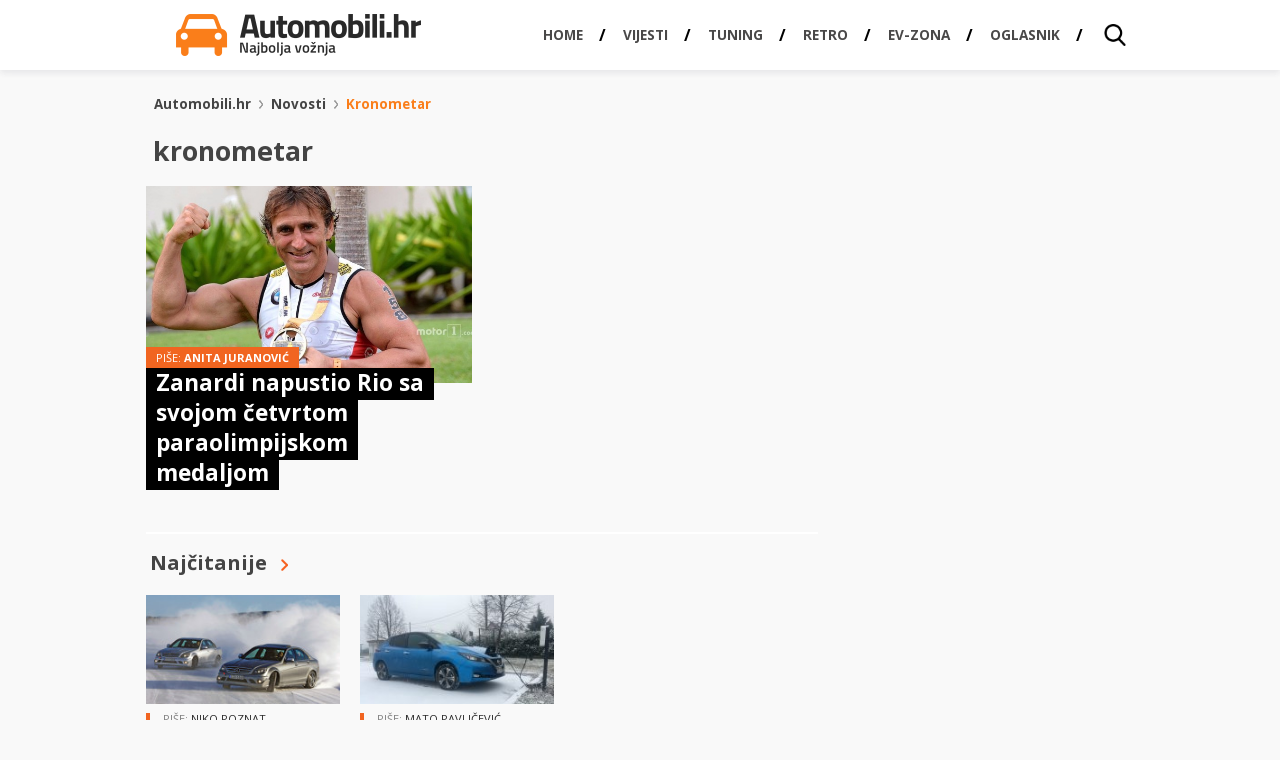

--- FILE ---
content_type: text/html; charset=UTF-8
request_url: https://automobili.hr/novosti/kronometar
body_size: 12753
content:
<!DOCTYPE HTML>
<html lang="hr">
<head>
  <!-- Facebook instant articles -->
  <meta property="fb:pages" content="183179305064410" />

  <!-- <meta http-equiv="Content-Type" content="text/html; charset=utf-8" /> -->
  <meta charset="UTF-8">
  <meta name="viewport" content="width=device-width, initial-scale=1, maximum-scale=1" />
  <title>kronometar | Automobili.hr - Najbolja vožnja.</title>
    <meta name="viewport" content="width=device-width, initial-scale=1, maximum-scale=1" />
	<meta name="google-adsense-account" content="ca-pub-7939407971191236">
  <meta property="fb:admins" content="582745872,811172557" />
  <meta property="fb:app_id" content="1514917062060291" />
  <link href="https://automobili.hr/wp-content/themes/automobili.hr/css/style.css" rel="stylesheet" type="text/css" />
  <link href='//fonts.googleapis.com/css?family=Signika:400,600,700,300&amp;subset=latin,latin-ext' rel='stylesheet' type='text/css' />
  <link href='//fonts.googleapis.com/css?family=Titillium+Web:900,700,600,400&amp;subset=latin,latin-ext' rel='stylesheet' type='text/css' />
  <link href='//fonts.googleapis.com/css?family=Open+Sans:400,700,800,600&amp;subset=latin,latin-ext' rel='stylesheet' type='text/css' />
  <link href="https://automobili.hr/favicon.ico" rel="icon" type="image/x-icon" />
  <link rel="apple-touch-icon" sizes="57x57" href="//automobili.hr/wp-content/uploads/2016/12/AUTOMOBILI_icon_57x57.fw_.png">
  <link rel="apple-touch-icon" sizes="76x76" href="//automobili.hr/wp-content/uploads/2016/12/AUTOMOBILI_icon_76x76.fw_.png">
  <link rel="apple-touch-icon" sizes="120x120" href="//automobili.hr/wp-content/uploads/2016/12/AUTOMOBILI_icon_120x120.fw_.png">
  <link rel="apple-touch-icon" sizes="128x128" href="//automobili.hr/wp-content/uploads/2016/12/AUTOMOBILI_icon_128x128.fw_.png">
  <link rel="apple-touch-icon" sizes="152x152" href="//automobili.hr/wp-content/uploads/2016/12/AUTOMOBILI_icon_152x152.fw_.png">
  <link rel="apple-touch-icon" sizes="180x180" href="//automobili.hr/wp-content/uploads/2016/12/AUTOMOBILI_icon_180x180.fw_.png">
  <link rel="apple-touch-icon" sizes="192x192" href="//automobili.hr/wp-content/uploads/2016/12/AUTOMOBILI_icon_192x192.fw_.png">
  <meta name='robots' content='noindex, follow' />

	<!-- This site is optimized with the Yoast SEO plugin v26.8 - https://yoast.com/product/yoast-seo-wordpress/ -->
	<meta property="og:locale" content="en_US" />
	<meta property="og:type" content="article" />
	<meta property="og:title" content="kronometar | Automobili.hr - Najbolja vožnja." />
	<meta property="og:url" content="https://automobili.hr/novosti/kronometar" />
	<meta property="og:site_name" content="Automobili.hr - Najbolja vožnja." />
	<meta name="twitter:card" content="summary_large_image" />
	<meta name="twitter:site" content="@Automobili_hr_" />
	<script type="application/ld+json" class="yoast-schema-graph">{"@context":"https://schema.org","@graph":[{"@type":"CollectionPage","@id":"https://automobili.hr/novosti/kronometar","url":"https://automobili.hr/novosti/kronometar","name":"kronometar | Automobili.hr - Najbolja vožnja.","isPartOf":{"@id":"https://automobili.hr/#website"},"primaryImageOfPage":{"@id":"https://automobili.hr/novosti/kronometar#primaryimage"},"image":{"@id":"https://automobili.hr/novosti/kronometar#primaryimage"},"thumbnailUrl":"https://automobili.hr/wp-content/uploads/2016/09/alex-zanardi-celebrates-after-winning-his-class-in-the-hawaii-ironman-triathlon........jpg","breadcrumb":{"@id":"https://automobili.hr/novosti/kronometar#breadcrumb"},"inLanguage":"en-US"},{"@type":"ImageObject","inLanguage":"en-US","@id":"https://automobili.hr/novosti/kronometar#primaryimage","url":"https://automobili.hr/wp-content/uploads/2016/09/alex-zanardi-celebrates-after-winning-his-class-in-the-hawaii-ironman-triathlon........jpg","contentUrl":"https://automobili.hr/wp-content/uploads/2016/09/alex-zanardi-celebrates-after-winning-his-class-in-the-hawaii-ironman-triathlon........jpg","width":1024,"height":576,"caption":"Živuća inspiracija"},{"@type":"BreadcrumbList","@id":"https://automobili.hr/novosti/kronometar#breadcrumb","itemListElement":[{"@type":"ListItem","position":1,"name":"Home","item":"https://automobili.hr/"},{"@type":"ListItem","position":2,"name":"kronometar"}]},{"@type":"WebSite","@id":"https://automobili.hr/#website","url":"https://automobili.hr/","name":"Automobili.hr - Najbolja vožnja.","description":"Pišemo vijesti i zanimljivosti iz automoto svijeta, te se trudimo biti najčitaniji auto portal u Hrvatskoj!","potentialAction":[{"@type":"SearchAction","target":{"@type":"EntryPoint","urlTemplate":"https://automobili.hr/?s={search_term_string}"},"query-input":{"@type":"PropertyValueSpecification","valueRequired":true,"valueName":"search_term_string"}}],"inLanguage":"en-US"}]}</script>
	<!-- / Yoast SEO plugin. -->


<link rel='dns-prefetch' href='//ajax.googleapis.com' />
<link rel="alternate" type="application/rss+xml" title="Automobili.hr - Najbolja vožnja. &raquo; kronometar Tag Feed" href="https://automobili.hr/novosti/kronometar/feed" />
		<style>
			.lazyload,
			.lazyloading {
				max-width: 100%;
			}
		</style>
				<!-- This site uses the Google Analytics by MonsterInsights plugin v9.11.1 - Using Analytics tracking - https://www.monsterinsights.com/ -->
							<script src="//www.googletagmanager.com/gtag/js?id=G-819JPR9W4L"  data-cfasync="false" data-wpfc-render="false" type="text/javascript" async></script>
			<script data-cfasync="false" data-wpfc-render="false" type="text/javascript">
				var mi_version = '9.11.1';
				var mi_track_user = true;
				var mi_no_track_reason = '';
								var MonsterInsightsDefaultLocations = {"page_location":"https:\/\/automobili.hr\/novosti\/kronometar\/"};
								if ( typeof MonsterInsightsPrivacyGuardFilter === 'function' ) {
					var MonsterInsightsLocations = (typeof MonsterInsightsExcludeQuery === 'object') ? MonsterInsightsPrivacyGuardFilter( MonsterInsightsExcludeQuery ) : MonsterInsightsPrivacyGuardFilter( MonsterInsightsDefaultLocations );
				} else {
					var MonsterInsightsLocations = (typeof MonsterInsightsExcludeQuery === 'object') ? MonsterInsightsExcludeQuery : MonsterInsightsDefaultLocations;
				}

								var disableStrs = [
										'ga-disable-G-819JPR9W4L',
									];

				/* Function to detect opted out users */
				function __gtagTrackerIsOptedOut() {
					for (var index = 0; index < disableStrs.length; index++) {
						if (document.cookie.indexOf(disableStrs[index] + '=true') > -1) {
							return true;
						}
					}

					return false;
				}

				/* Disable tracking if the opt-out cookie exists. */
				if (__gtagTrackerIsOptedOut()) {
					for (var index = 0; index < disableStrs.length; index++) {
						window[disableStrs[index]] = true;
					}
				}

				/* Opt-out function */
				function __gtagTrackerOptout() {
					for (var index = 0; index < disableStrs.length; index++) {
						document.cookie = disableStrs[index] + '=true; expires=Thu, 31 Dec 2099 23:59:59 UTC; path=/';
						window[disableStrs[index]] = true;
					}
				}

				if ('undefined' === typeof gaOptout) {
					function gaOptout() {
						__gtagTrackerOptout();
					}
				}
								window.dataLayer = window.dataLayer || [];

				window.MonsterInsightsDualTracker = {
					helpers: {},
					trackers: {},
				};
				if (mi_track_user) {
					function __gtagDataLayer() {
						dataLayer.push(arguments);
					}

					function __gtagTracker(type, name, parameters) {
						if (!parameters) {
							parameters = {};
						}

						if (parameters.send_to) {
							__gtagDataLayer.apply(null, arguments);
							return;
						}

						if (type === 'event') {
														parameters.send_to = monsterinsights_frontend.v4_id;
							var hookName = name;
							if (typeof parameters['event_category'] !== 'undefined') {
								hookName = parameters['event_category'] + ':' + name;
							}

							if (typeof MonsterInsightsDualTracker.trackers[hookName] !== 'undefined') {
								MonsterInsightsDualTracker.trackers[hookName](parameters);
							} else {
								__gtagDataLayer('event', name, parameters);
							}
							
						} else {
							__gtagDataLayer.apply(null, arguments);
						}
					}

					__gtagTracker('js', new Date());
					__gtagTracker('set', {
						'developer_id.dZGIzZG': true,
											});
					if ( MonsterInsightsLocations.page_location ) {
						__gtagTracker('set', MonsterInsightsLocations);
					}
										__gtagTracker('config', 'G-819JPR9W4L', {"forceSSL":"true","link_attribution":"true"} );
										window.gtag = __gtagTracker;										(function () {
						/* https://developers.google.com/analytics/devguides/collection/analyticsjs/ */
						/* ga and __gaTracker compatibility shim. */
						var noopfn = function () {
							return null;
						};
						var newtracker = function () {
							return new Tracker();
						};
						var Tracker = function () {
							return null;
						};
						var p = Tracker.prototype;
						p.get = noopfn;
						p.set = noopfn;
						p.send = function () {
							var args = Array.prototype.slice.call(arguments);
							args.unshift('send');
							__gaTracker.apply(null, args);
						};
						var __gaTracker = function () {
							var len = arguments.length;
							if (len === 0) {
								return;
							}
							var f = arguments[len - 1];
							if (typeof f !== 'object' || f === null || typeof f.hitCallback !== 'function') {
								if ('send' === arguments[0]) {
									var hitConverted, hitObject = false, action;
									if ('event' === arguments[1]) {
										if ('undefined' !== typeof arguments[3]) {
											hitObject = {
												'eventAction': arguments[3],
												'eventCategory': arguments[2],
												'eventLabel': arguments[4],
												'value': arguments[5] ? arguments[5] : 1,
											}
										}
									}
									if ('pageview' === arguments[1]) {
										if ('undefined' !== typeof arguments[2]) {
											hitObject = {
												'eventAction': 'page_view',
												'page_path': arguments[2],
											}
										}
									}
									if (typeof arguments[2] === 'object') {
										hitObject = arguments[2];
									}
									if (typeof arguments[5] === 'object') {
										Object.assign(hitObject, arguments[5]);
									}
									if ('undefined' !== typeof arguments[1].hitType) {
										hitObject = arguments[1];
										if ('pageview' === hitObject.hitType) {
											hitObject.eventAction = 'page_view';
										}
									}
									if (hitObject) {
										action = 'timing' === arguments[1].hitType ? 'timing_complete' : hitObject.eventAction;
										hitConverted = mapArgs(hitObject);
										__gtagTracker('event', action, hitConverted);
									}
								}
								return;
							}

							function mapArgs(args) {
								var arg, hit = {};
								var gaMap = {
									'eventCategory': 'event_category',
									'eventAction': 'event_action',
									'eventLabel': 'event_label',
									'eventValue': 'event_value',
									'nonInteraction': 'non_interaction',
									'timingCategory': 'event_category',
									'timingVar': 'name',
									'timingValue': 'value',
									'timingLabel': 'event_label',
									'page': 'page_path',
									'location': 'page_location',
									'title': 'page_title',
									'referrer' : 'page_referrer',
								};
								for (arg in args) {
																		if (!(!args.hasOwnProperty(arg) || !gaMap.hasOwnProperty(arg))) {
										hit[gaMap[arg]] = args[arg];
									} else {
										hit[arg] = args[arg];
									}
								}
								return hit;
							}

							try {
								f.hitCallback();
							} catch (ex) {
							}
						};
						__gaTracker.create = newtracker;
						__gaTracker.getByName = newtracker;
						__gaTracker.getAll = function () {
							return [];
						};
						__gaTracker.remove = noopfn;
						__gaTracker.loaded = true;
						window['__gaTracker'] = __gaTracker;
					})();
									} else {
										console.log("");
					(function () {
						function __gtagTracker() {
							return null;
						}

						window['__gtagTracker'] = __gtagTracker;
						window['gtag'] = __gtagTracker;
					})();
									}
			</script>
							<!-- / Google Analytics by MonsterInsights -->
		<style id='wp-img-auto-sizes-contain-inline-css' type='text/css'>
img:is([sizes=auto i],[sizes^="auto," i]){contain-intrinsic-size:3000px 1500px}
/*# sourceURL=wp-img-auto-sizes-contain-inline-css */
</style>
<link rel='stylesheet' id='bxSlider-css' href='https://automobili.hr/wp-content/themes/automobili.hr/css/jquery.bxslider.css?ver=4.1.2' type='text/css' media='all' />
<link rel='stylesheet' id='gallery-style-css' href='https://automobili.hr/wp-content/themes/automobili.hr/css/gallery-style.css?ver=6.9' type='text/css' media='all' />

<style id='wp-emoji-styles-inline-css' type='text/css'>

	img.wp-smiley, img.emoji {
		display: inline !important;
		border: none !important;
		box-shadow: none !important;
		height: 1em !important;
		width: 1em !important;
		margin: 0 0.07em !important;
		vertical-align: -0.1em !important;
		background: none !important;
		padding: 0 !important;
	}
/*# sourceURL=wp-emoji-styles-inline-css */
</style>
<link rel='stylesheet' id='wp-block-library-css' href='https://automobili.hr/wp-includes/css/dist/block-library/style.min.css?ver=6.9' type='text/css' media='all' />
<style id='global-styles-inline-css' type='text/css'>
:root{--wp--preset--aspect-ratio--square: 1;--wp--preset--aspect-ratio--4-3: 4/3;--wp--preset--aspect-ratio--3-4: 3/4;--wp--preset--aspect-ratio--3-2: 3/2;--wp--preset--aspect-ratio--2-3: 2/3;--wp--preset--aspect-ratio--16-9: 16/9;--wp--preset--aspect-ratio--9-16: 9/16;--wp--preset--color--black: #000000;--wp--preset--color--cyan-bluish-gray: #abb8c3;--wp--preset--color--white: #ffffff;--wp--preset--color--pale-pink: #f78da7;--wp--preset--color--vivid-red: #cf2e2e;--wp--preset--color--luminous-vivid-orange: #ff6900;--wp--preset--color--luminous-vivid-amber: #fcb900;--wp--preset--color--light-green-cyan: #7bdcb5;--wp--preset--color--vivid-green-cyan: #00d084;--wp--preset--color--pale-cyan-blue: #8ed1fc;--wp--preset--color--vivid-cyan-blue: #0693e3;--wp--preset--color--vivid-purple: #9b51e0;--wp--preset--gradient--vivid-cyan-blue-to-vivid-purple: linear-gradient(135deg,rgb(6,147,227) 0%,rgb(155,81,224) 100%);--wp--preset--gradient--light-green-cyan-to-vivid-green-cyan: linear-gradient(135deg,rgb(122,220,180) 0%,rgb(0,208,130) 100%);--wp--preset--gradient--luminous-vivid-amber-to-luminous-vivid-orange: linear-gradient(135deg,rgb(252,185,0) 0%,rgb(255,105,0) 100%);--wp--preset--gradient--luminous-vivid-orange-to-vivid-red: linear-gradient(135deg,rgb(255,105,0) 0%,rgb(207,46,46) 100%);--wp--preset--gradient--very-light-gray-to-cyan-bluish-gray: linear-gradient(135deg,rgb(238,238,238) 0%,rgb(169,184,195) 100%);--wp--preset--gradient--cool-to-warm-spectrum: linear-gradient(135deg,rgb(74,234,220) 0%,rgb(151,120,209) 20%,rgb(207,42,186) 40%,rgb(238,44,130) 60%,rgb(251,105,98) 80%,rgb(254,248,76) 100%);--wp--preset--gradient--blush-light-purple: linear-gradient(135deg,rgb(255,206,236) 0%,rgb(152,150,240) 100%);--wp--preset--gradient--blush-bordeaux: linear-gradient(135deg,rgb(254,205,165) 0%,rgb(254,45,45) 50%,rgb(107,0,62) 100%);--wp--preset--gradient--luminous-dusk: linear-gradient(135deg,rgb(255,203,112) 0%,rgb(199,81,192) 50%,rgb(65,88,208) 100%);--wp--preset--gradient--pale-ocean: linear-gradient(135deg,rgb(255,245,203) 0%,rgb(182,227,212) 50%,rgb(51,167,181) 100%);--wp--preset--gradient--electric-grass: linear-gradient(135deg,rgb(202,248,128) 0%,rgb(113,206,126) 100%);--wp--preset--gradient--midnight: linear-gradient(135deg,rgb(2,3,129) 0%,rgb(40,116,252) 100%);--wp--preset--font-size--small: 13px;--wp--preset--font-size--medium: 20px;--wp--preset--font-size--large: 36px;--wp--preset--font-size--x-large: 42px;--wp--preset--spacing--20: 0.44rem;--wp--preset--spacing--30: 0.67rem;--wp--preset--spacing--40: 1rem;--wp--preset--spacing--50: 1.5rem;--wp--preset--spacing--60: 2.25rem;--wp--preset--spacing--70: 3.38rem;--wp--preset--spacing--80: 5.06rem;--wp--preset--shadow--natural: 6px 6px 9px rgba(0, 0, 0, 0.2);--wp--preset--shadow--deep: 12px 12px 50px rgba(0, 0, 0, 0.4);--wp--preset--shadow--sharp: 6px 6px 0px rgba(0, 0, 0, 0.2);--wp--preset--shadow--outlined: 6px 6px 0px -3px rgb(255, 255, 255), 6px 6px rgb(0, 0, 0);--wp--preset--shadow--crisp: 6px 6px 0px rgb(0, 0, 0);}:where(.is-layout-flex){gap: 0.5em;}:where(.is-layout-grid){gap: 0.5em;}body .is-layout-flex{display: flex;}.is-layout-flex{flex-wrap: wrap;align-items: center;}.is-layout-flex > :is(*, div){margin: 0;}body .is-layout-grid{display: grid;}.is-layout-grid > :is(*, div){margin: 0;}:where(.wp-block-columns.is-layout-flex){gap: 2em;}:where(.wp-block-columns.is-layout-grid){gap: 2em;}:where(.wp-block-post-template.is-layout-flex){gap: 1.25em;}:where(.wp-block-post-template.is-layout-grid){gap: 1.25em;}.has-black-color{color: var(--wp--preset--color--black) !important;}.has-cyan-bluish-gray-color{color: var(--wp--preset--color--cyan-bluish-gray) !important;}.has-white-color{color: var(--wp--preset--color--white) !important;}.has-pale-pink-color{color: var(--wp--preset--color--pale-pink) !important;}.has-vivid-red-color{color: var(--wp--preset--color--vivid-red) !important;}.has-luminous-vivid-orange-color{color: var(--wp--preset--color--luminous-vivid-orange) !important;}.has-luminous-vivid-amber-color{color: var(--wp--preset--color--luminous-vivid-amber) !important;}.has-light-green-cyan-color{color: var(--wp--preset--color--light-green-cyan) !important;}.has-vivid-green-cyan-color{color: var(--wp--preset--color--vivid-green-cyan) !important;}.has-pale-cyan-blue-color{color: var(--wp--preset--color--pale-cyan-blue) !important;}.has-vivid-cyan-blue-color{color: var(--wp--preset--color--vivid-cyan-blue) !important;}.has-vivid-purple-color{color: var(--wp--preset--color--vivid-purple) !important;}.has-black-background-color{background-color: var(--wp--preset--color--black) !important;}.has-cyan-bluish-gray-background-color{background-color: var(--wp--preset--color--cyan-bluish-gray) !important;}.has-white-background-color{background-color: var(--wp--preset--color--white) !important;}.has-pale-pink-background-color{background-color: var(--wp--preset--color--pale-pink) !important;}.has-vivid-red-background-color{background-color: var(--wp--preset--color--vivid-red) !important;}.has-luminous-vivid-orange-background-color{background-color: var(--wp--preset--color--luminous-vivid-orange) !important;}.has-luminous-vivid-amber-background-color{background-color: var(--wp--preset--color--luminous-vivid-amber) !important;}.has-light-green-cyan-background-color{background-color: var(--wp--preset--color--light-green-cyan) !important;}.has-vivid-green-cyan-background-color{background-color: var(--wp--preset--color--vivid-green-cyan) !important;}.has-pale-cyan-blue-background-color{background-color: var(--wp--preset--color--pale-cyan-blue) !important;}.has-vivid-cyan-blue-background-color{background-color: var(--wp--preset--color--vivid-cyan-blue) !important;}.has-vivid-purple-background-color{background-color: var(--wp--preset--color--vivid-purple) !important;}.has-black-border-color{border-color: var(--wp--preset--color--black) !important;}.has-cyan-bluish-gray-border-color{border-color: var(--wp--preset--color--cyan-bluish-gray) !important;}.has-white-border-color{border-color: var(--wp--preset--color--white) !important;}.has-pale-pink-border-color{border-color: var(--wp--preset--color--pale-pink) !important;}.has-vivid-red-border-color{border-color: var(--wp--preset--color--vivid-red) !important;}.has-luminous-vivid-orange-border-color{border-color: var(--wp--preset--color--luminous-vivid-orange) !important;}.has-luminous-vivid-amber-border-color{border-color: var(--wp--preset--color--luminous-vivid-amber) !important;}.has-light-green-cyan-border-color{border-color: var(--wp--preset--color--light-green-cyan) !important;}.has-vivid-green-cyan-border-color{border-color: var(--wp--preset--color--vivid-green-cyan) !important;}.has-pale-cyan-blue-border-color{border-color: var(--wp--preset--color--pale-cyan-blue) !important;}.has-vivid-cyan-blue-border-color{border-color: var(--wp--preset--color--vivid-cyan-blue) !important;}.has-vivid-purple-border-color{border-color: var(--wp--preset--color--vivid-purple) !important;}.has-vivid-cyan-blue-to-vivid-purple-gradient-background{background: var(--wp--preset--gradient--vivid-cyan-blue-to-vivid-purple) !important;}.has-light-green-cyan-to-vivid-green-cyan-gradient-background{background: var(--wp--preset--gradient--light-green-cyan-to-vivid-green-cyan) !important;}.has-luminous-vivid-amber-to-luminous-vivid-orange-gradient-background{background: var(--wp--preset--gradient--luminous-vivid-amber-to-luminous-vivid-orange) !important;}.has-luminous-vivid-orange-to-vivid-red-gradient-background{background: var(--wp--preset--gradient--luminous-vivid-orange-to-vivid-red) !important;}.has-very-light-gray-to-cyan-bluish-gray-gradient-background{background: var(--wp--preset--gradient--very-light-gray-to-cyan-bluish-gray) !important;}.has-cool-to-warm-spectrum-gradient-background{background: var(--wp--preset--gradient--cool-to-warm-spectrum) !important;}.has-blush-light-purple-gradient-background{background: var(--wp--preset--gradient--blush-light-purple) !important;}.has-blush-bordeaux-gradient-background{background: var(--wp--preset--gradient--blush-bordeaux) !important;}.has-luminous-dusk-gradient-background{background: var(--wp--preset--gradient--luminous-dusk) !important;}.has-pale-ocean-gradient-background{background: var(--wp--preset--gradient--pale-ocean) !important;}.has-electric-grass-gradient-background{background: var(--wp--preset--gradient--electric-grass) !important;}.has-midnight-gradient-background{background: var(--wp--preset--gradient--midnight) !important;}.has-small-font-size{font-size: var(--wp--preset--font-size--small) !important;}.has-medium-font-size{font-size: var(--wp--preset--font-size--medium) !important;}.has-large-font-size{font-size: var(--wp--preset--font-size--large) !important;}.has-x-large-font-size{font-size: var(--wp--preset--font-size--x-large) !important;}
/*# sourceURL=global-styles-inline-css */
</style>

<style id='classic-theme-styles-inline-css' type='text/css'>
/*! This file is auto-generated */
.wp-block-button__link{color:#fff;background-color:#32373c;border-radius:9999px;box-shadow:none;text-decoration:none;padding:calc(.667em + 2px) calc(1.333em + 2px);font-size:1.125em}.wp-block-file__button{background:#32373c;color:#fff;text-decoration:none}
/*# sourceURL=/wp-includes/css/classic-themes.min.css */
</style>
<link rel='stylesheet' id='ppress-frontend-css' href='https://automobili.hr/wp-content/plugins/wp-user-avatar/assets/css/frontend.min.css?ver=4.16.8' type='text/css' media='all' />
<link rel='stylesheet' id='ppress-flatpickr-css' href='https://automobili.hr/wp-content/plugins/wp-user-avatar/assets/flatpickr/flatpickr.min.css?ver=4.16.8' type='text/css' media='all' />
<link rel='stylesheet' id='ppress-select2-css' href='https://automobili.hr/wp-content/plugins/wp-user-avatar/assets/select2/select2.min.css?ver=6.9' type='text/css' media='all' />
<style id='quads-styles-inline-css' type='text/css'>

    .quads-location ins.adsbygoogle {
        background: transparent !important;
    }.quads-location .quads_rotator_img{ opacity:1 !important;}
    .quads.quads_ad_container { display: grid; grid-template-columns: auto; grid-gap: 10px; padding: 10px; }
    .grid_image{animation: fadeIn 0.5s;-webkit-animation: fadeIn 0.5s;-moz-animation: fadeIn 0.5s;
        -o-animation: fadeIn 0.5s;-ms-animation: fadeIn 0.5s;}
    .quads-ad-label { font-size: 12px; text-align: center; color: #333;}
    .quads_click_impression { display: none;} .quads-location, .quads-ads-space{max-width:100%;} @media only screen and (max-width: 480px) { .quads-ads-space, .penci-builder-element .quads-ads-space{max-width:340px;}}
/*# sourceURL=quads-styles-inline-css */
</style>
<script type="text/javascript" src="//ajax.googleapis.com/ajax/libs/jquery/1.11.0/jquery.min.js?ver=6.9" id="jquery-js"></script>
<script type="text/javascript" src="https://automobili.hr/wp-content/themes/automobili.hr/js/url.min.js" id="url-js"></script>
<script type="text/javascript" src="https://automobili.hr/wp-content/themes/automobili.hr/js/jquery.cookie.js" id="cookies-js"></script>
<script type="text/javascript" src="https://automobili.hr/wp-content/themes/automobili.hr/js/spremanje-usporedba.js" id="spremanje-usporedba-js"></script>
<script type="text/javascript" src="https://automobili.hr/wp-content/themes/automobili.hr/js/katalog-usporedba.js" id="katalog-usporedba-js"></script>
<script type="text/javascript" src="https://automobili.hr/wp-content/themes/automobili.hr/js/main-dl.js" id="main-dl-js"></script>
<script type="text/javascript" src="https://automobili.hr/wp-content/themes/automobili.hr/js/jquery.session.js" id="session-js"></script>
<script type="text/javascript" src="https://automobili.hr/wp-content/plugins/google-analytics-for-wordpress/assets/js/frontend-gtag.min.js?ver=9.11.1" id="monsterinsights-frontend-script-js" async="async" data-wp-strategy="async"></script>
<script data-cfasync="false" data-wpfc-render="false" type="text/javascript" id='monsterinsights-frontend-script-js-extra'>/* <![CDATA[ */
var monsterinsights_frontend = {"js_events_tracking":"true","download_extensions":"doc,pdf,ppt,zip,xls,docx,pptx,xlsx","inbound_paths":"[{\"path\":\"\\\/go\\\/\",\"label\":\"affiliate\"},{\"path\":\"\\\/recommend\\\/\",\"label\":\"affiliate\"}]","home_url":"https:\/\/automobili.hr","hash_tracking":"false","v4_id":"G-819JPR9W4L"};/* ]]> */
</script>
<script type="text/javascript" src="https://automobili.hr/wp-content/plugins/wp-user-avatar/assets/flatpickr/flatpickr.min.js?ver=4.16.8" id="ppress-flatpickr-js"></script>
<script type="text/javascript" src="https://automobili.hr/wp-content/plugins/wp-user-avatar/assets/select2/select2.min.js?ver=4.16.8" id="ppress-select2-js"></script>
<link rel="https://api.w.org/" href="https://automobili.hr/wp-json/" /><link rel="alternate" title="JSON" type="application/json" href="https://automobili.hr/wp-json/wp/v2/tags/10740" /><link rel="EditURI" type="application/rsd+xml" title="RSD" href="https://automobili.hr/xmlrpc.php?rsd" />
<meta name="generator" content="WordPress 6.9" />
<script>document.cookie = 'quads_browser_width='+screen.width;</script>		<script>
			document.documentElement.className = document.documentElement.className.replace('no-js', 'js');
		</script>
				<style>
			.no-js img.lazyload {
				display: none;
			}

			figure.wp-block-image img.lazyloading {
				min-width: 150px;
			}

			.lazyload,
			.lazyloading {
				--smush-placeholder-width: 100px;
				--smush-placeholder-aspect-ratio: 1/1;
				width: var(--smush-image-width, var(--smush-placeholder-width)) !important;
				aspect-ratio: var(--smush-image-aspect-ratio, var(--smush-placeholder-aspect-ratio)) !important;
			}

						.lazyload, .lazyloading {
				opacity: 0;
			}

			.lazyloaded {
				opacity: 1;
				transition: opacity 400ms;
				transition-delay: 0ms;
			}

					</style>
			<script type="text/javascript">
	var ajaxurl = 'https://automobili.hr/wp-admin/admin-ajax.php';
	</script>
  <script async='async' src='https://securepubads.g.doubleclick.net/tag/js/gpt.js'></script>
  <script src="https://cdn.234doo.com/automobiliklik.js"></script>
  
<script async src="https://pagead2.googlesyndication.com/pagead/js/adsbygoogle.js?client=ca-pub-7939407971191236"
     crossorigin="anonymous"></script>
<!-- Facebook Pixel Code -->
<script>
!function(f,b,e,v,n,t,s){if(f.fbq)return;n=f.fbq=function(){n.callMethod?
n.callMethod.apply(n,arguments):n.queue.push(arguments)};if(!f._fbq)f._fbq=n;
n.push=n;n.loaded=!0;n.version='2.0';n.queue=[];t=b.createElement(e);t.async=!0;
t.src=v;s=b.getElementsByTagName(e)[0];s.parentNode.insertBefore(t,s)}(window,
document,'script','https://connect.facebook.net/en_US/fbevents.js');

fbq('init', '680689122041063');
fbq('track', "PageView");</script>
<noscript><img height="1" width="1" style="display:none"
src="https://www.facebook.com/tr?id=680689122041063&ev=PageView&noscript=1"
/></noscript>
<!-- End Facebook Pixel Code -->
<script src='https://cdn.krakenoptimize.com/setup/get/80f7d843-7ca4-4c52-ab29-08d706b7efb8' async='' type='text/javascript'></script></head>
<body data-rsssl=1 class="novosti tag-list">
<!-- Google Tag Manager -->
<noscript><iframe data-src="//www.googletagmanager.com/ns.html?id=GTM-WNK7P3"
height="0" width="0" style="display:none;visibility:hidden" src="[data-uri]" class="lazyload" data-load-mode="1"></iframe></noscript>
<script>(function(w,d,s,l,i){w[l]=w[l]||[];w[l].push({'gtm.start':
new Date().getTime(),event:'gtm.js'});var f=d.getElementsByTagName(s)[0],
j=d.createElement(s),dl=l!='dataLayer'?'&l='+l:'';j.async=true;j.src=
'//www.googletagmanager.com/gtm.js?id='+i+dl;f.parentNode.insertBefore(j,f);
})(window,document,'script','dataLayer','GTM-WNK7P3');</script>
<!-- End Google Tag Manager -->
	<!-- Wallpaper -->
<div class="wrapper">
      <div class="header-wrap">
      <div class="main-header-wrapper">
        <header class="main-header">
          <div class="not-show-in-responsive" style="margin-top: 0">
            <a href="https://automobili.hr" class="logo"><img data-src="https://automobili.hr/wp-content/themes/automobili.hr/images/layout/logo.png" alt="Automobili.hr" src="[data-uri]" class="lazyload" style="--smush-placeholder-width: 490px; --smush-placeholder-aspect-ratio: 490/84;"></a>
          </div>
          <div class="only-responsive-box">
            <a href="https://automobili.hr" class="logo"><img data-src="https://automobili.hr/wp-content/themes/automobili.hr/images/layout/logo-mobile.png" alt="Automobili.hr" src="[data-uri]" class="lazyload" style="--smush-placeholder-width: 490px; --smush-placeholder-aspect-ratio: 490/84;"></a>
          </div>
          <nav>
            <div class="show-search">
              <a href="#" id="show-search" class="show-search"></a>
            </div><div id="menu"></div>
            <div class="jedan_klik_logo"><a href="https://klik.hr/" target="_blank" title="klik.hr - Sve vijesti na jednom mjestu"><img data-src="https://automobili.hr/assets/img/1klik_logo_reverse.png" alt="1klik logo" title="" src="[data-uri]" class="lazyload"></a></div>
            <ul id = "nav" class = "main-nav js"><li id="menu-item-112303" class="menu-item menu-item-type-custom menu-item-object-custom menu-item-home menu-item-112303"><a href="https://automobili.hr"><span>Home</span></a></li>
<li id="menu-item-90551" class="menu-item menu-item-type-taxonomy menu-item-object-category menu-item-90551"><a href="https://automobili.hr/novosti"><span>Vijesti</span></a></li>
<li id="menu-item-112670" class="menu-item menu-item-type-taxonomy menu-item-object-category menu-item-112670"><a href="https://automobili.hr/tuning"><span>Tuning</span></a></li>
<li id="menu-item-112362" class="menu-item menu-item-type-taxonomy menu-item-object-category menu-item-112362"><a href="https://automobili.hr/retro"><span>Retro</span></a></li>
<li id="menu-item-90352" class="menu-item menu-item-type-custom menu-item-object-custom menu-item-90352"><a href="https://automobili.hr/ev-zona"><span>EV-Zona</span></a></li>
<li id="menu-item-112513" class="menu-item menu-item-type-custom menu-item-object-custom menu-item-112513"><a href="https://oglasnik.automobili.hr/"><span>Oglasnik</span></a></li>
</ul>          </nav>
                    <section id="search-bar" class="search-bar">
            <form action="https://automobili.hr" class="search">
              <input type="search" name="s" value="" autocomplete="off" data-min-keywords-length-message="Upišite pojam od barem 2 znaka!" class="search-field" >
              <input type="submit" class="search-button" value="Traži">
              <div class="clear"></div>
            </form>
          </section>
        </header>
      </div>
      <div class="clear"></div>
    </div>
  
	<div class="clearfix"></div>
        <div id="billboard_v1"><script>googletag.cmd.push(function() { googletag.display('billboard_v1'); });</script></div>    <div class="clearfix"></div>

  <div class="wrap">
    <div class="sticky_sidebar_wrap">
    <section class="content">
      <div class="inner-wrap">

              	<div class="breadcrumbs">
            <a href="https://automobili.hr">Automobili.hr</a>
            <span><img data-src="https://automobili.hr/wp-content/themes/automobili.hr/images/layout/arrow-right.png" alt="" src="[data-uri]" class="lazyload" style="--smush-placeholder-width: 4px; --smush-placeholder-aspect-ratio: 4/9;"></span>
            <a href="https://automobili.hr/novosti">Novosti</a>
            <span><img data-src="https://automobili.hr/wp-content/themes/automobili.hr/images/layout/arrow-right.png" alt="" src="[data-uri]" class="lazyload" style="--smush-placeholder-width: 4px; --smush-placeholder-aspect-ratio: 4/9;"></span>
            <a href="">kronometar </a>
        </div>
        <header class="section-title">
          <h1>kronometar </h1>
          <h2 class="desc-novosti"></h2>
        </header>
        <section class="news teaser-wrap col2">
        <div class="row clearfix"><div class="column "><div class="teaser">
        <div class="img"><a href="https://automobili.hr/novosti/zanimljivosti/zanardi-napustio-rio-sa-svojom-cetvrtom-paraolimpijskom-medaljom"><img data-src="https://automobili.hr/wp-content/uploads/2016/09/alex-zanardi-celebrates-after-winning-his-class-in-the-hawaii-ironman-triathlon.......-627x378.jpg" alt="" src="[data-uri]" class="lazyload" style="--smush-placeholder-width: 627px; --smush-placeholder-aspect-ratio: 627/378;"></a></div>
        <div class="card__data">
        <span class="tag">Piše: <a href="https://automobili.hr/novosti/autor/anita">Anita Juranović</a></span>
        <h2><a href="https://automobili.hr/novosti/zanimljivosti/zanardi-napustio-rio-sa-svojom-cetvrtom-paraolimpijskom-medaljom">Zanardi napustio Rio sa svojom četvrtom paraolimpijskom medaljom</a></h2>
        </div>
        </div></div>        </section>

        <hr>
                <hr>
        
        
      </div> <!-- END: .inner-wrap -->
    </section> <!-- END: .content -->

    <aside class="sidebar">
      <div class="not-show-in-responsive">
	<div class="sidebar-banner">
		<div class="not-show-in-responsive">
	<div class="sidebar-banner">
		<!-- BANNER sidebar v1 -->
		<div id="sidebar_v1"><script>googletag.cmd.push(function() { googletag.display('sidebar_v1'); });</script></div>
	</div>
</div>
	</div>
</div>

<div class="only-responsive-banner" style="display:none;"></div>

<div class="clear"></div>
<div class="clear"></div>

<div class="not-show-in-responsive fixed-banner">
	<div class="sidebar-banner">
		<div class="not-show-in-responsive">
	<div class="sidebar-banner">
		<!-- BANNER sidebar v2 -->
		<div id="sidebar_v2"><script>googletag.cmd.push(function() { googletag.display('sidebar_v2'); });</script></div>
	</div>
</div>
	</div>
</div>

    </aside> <!-- END: .sidebar -->

    </div><!-- end sticky_sidebar_wrap -->


    <section class="content full-width">
      <div class="inner-wrap">
        <section class="izdvojeno teaser-wrap col4"><h1 class="module-title"><a href="https://automobili.hr/najcitanije">Najčitanije</a></h1><div class='row clearfix'><div class="column ">
			<div class="teaser">
			  <div class="img"><a href="https://automobili.hr/novosti/savjeti/naucite-kako-voziti-po-snijegu-i-ledu"><img data-src="https://automobili.hr/wp-content/uploads/2015/02/mercedes-benz-amg-54-215x121.jpg" alt="" src="[data-uri]" class="lazyload" style="--smush-placeholder-width: 215px; --smush-placeholder-aspect-ratio: 215/121;"></a></div>
			  <div class="card__data">
				  <span class="tag">Piše: <a href="https://automobili.hr/novosti/autor/admin">Niko Poznat</a></span>
				  <h2><a href="https://automobili.hr/novosti/savjeti/naucite-kako-voziti-po-snijegu-i-ledu">Evo kako najsigurnije voziti po snijegu i ledu!</a></h2>
			  </div>
			</div>
		</div><div class="column ">
			<div class="teaser">
			  <div class="img"><a href="https://automobili.hr/novosti/ev/kako-zimi-postici-sto-veci-domet-elektricnim-automobilom"><img data-src="https://automobili.hr/wp-content/uploads/2022/02/leaf-snijeg-215x121.jpg" alt="" src="[data-uri]" class="lazyload" style="--smush-placeholder-width: 215px; --smush-placeholder-aspect-ratio: 215/121;"></a></div>
			  <div class="card__data">
				  <span class="tag">Piše: <a href="https://automobili.hr/novosti/autor/mato">Mato Pavličević</a></span>
				  <h2><a href="https://automobili.hr/novosti/ev/kako-zimi-postici-sto-veci-domet-elektricnim-automobilom">Kako zimi postići što veći domet električnim automobilom?</a></h2>
			  </div>
			</div>
		</div></section>        <hr>
        <section class="news teaser-wrap col3 full-width mobile-big">
	<h1 class="module-title"><a href="https://automobili.hr/novosti/">Najnovije vijesti</a></h1><div class='row clearfix'><div class="column ">
			<div class="teaser">
			  <div class="img"><a href="https://automobili.hr/novosti/wrc-2026/novi-izazovi-za-posade-wrc-croatia-rallyja-uz-atraktivne-kulise"><img data-src="https://automobili.hr/wp-content/uploads/2026/01/WRC-Croatia-Rally-2024-_-Gorski-Kotar-_-credit-Uros-Modric-627x378.jpg" alt="" src="[data-uri]" class="lazyload" style="--smush-placeholder-width: 627px; --smush-placeholder-aspect-ratio: 627/378;"></a></div><div class="card__data"><span class="tag">Piše: <a href="https://automobili.hr/novosti/autor/admin">Niko Poznat</a></span><h2><a href="https://automobili.hr/novosti/wrc-2026/novi-izazovi-za-posade-wrc-croatia-rallyja-uz-atraktivne-kulise">Novi izazovi za posade WRC Croatia Rallyja uz atraktivne kulise</a></h2>
			  </div>
			</div>
		</div><div class="column ">
			<div class="teaser">
			  <div class="img"><a href="https://automobili.hr/novosti/zanimljivosti/ovo-je-najsladi-nissan-skyline-r32-gt-r-koji-cete-ikad-vidjeti-i-zapravo-nije-nissan"><img data-src="https://automobili.hr/wp-content/uploads/2026/01/rocket-bunny-pandem-skyline-r32-gt-rr-627x378.jpg" alt="" src="[data-uri]" class="lazyload" style="--smush-placeholder-width: 627px; --smush-placeholder-aspect-ratio: 627/378;"></a></div><div class="card__data"><span class="tag">Piše: <a href="https://automobili.hr/novosti/autor/admin">Niko Poznat</a></span><h2><a href="https://automobili.hr/novosti/zanimljivosti/ovo-je-najsladi-nissan-skyline-r32-gt-r-koji-cete-ikad-vidjeti-i-zapravo-nije-nissan">Ovo je najslađi Nissan Skyline R32 GT-R koji ćete ikad vidjeti (i zapravo – nije Nissan!)</a></h2>
			  </div>
			</div>
		</div><div class="column last">
			<div class="teaser">
			  <div class="img"><a href="https://automobili.hr/novosti/ev-zona/ono-kad-bi-svi-vozili-na-struju-a-nitko-nema-uticnicu"><img data-src="https://automobili.hr/wp-content/uploads/2026/01/Elektricni-auto-ispred-zgrade-627x378.jpg" alt="" src="[data-uri]" class="lazyload" style="--smush-placeholder-width: 627px; --smush-placeholder-aspect-ratio: 627/378;"></a></div><div class="card__data"><span class="tag">Piše: <a href="https://automobili.hr/novosti/autor/admin">Niko Poznat</a></span><h2><a href="https://automobili.hr/novosti/ev-zona/ono-kad-bi-svi-vozili-na-struju-a-nitko-nema-uticnicu">Ono kad bi svi vozili na struju, a nitko nema utičnicu</a></h2>
			  </div>
			</div>
		</div></div><div class='row clearfix'><div class="column ">
			<div class="teaser">
			  <div class="img"><a href="https://automobili.hr/novosti/ev-zona/peglica-na-struju-da-i-brza-je-nego-sto-mislite"><img data-src="https://automobili.hr/wp-content/uploads/2026/01/Peglica-na-struju_1-1-627x378.jpg" alt="" src="[data-uri]" class="lazyload" style="--smush-placeholder-width: 627px; --smush-placeholder-aspect-ratio: 627/378;"></a></div><div class="card__data"><span class="tag">Piše: <a href="https://automobili.hr/novosti/autor/admin">Niko Poznat</a></span><h2><a href="https://automobili.hr/novosti/ev-zona/peglica-na-struju-da-i-brza-je-nego-sto-mislite">Peglica na struju? Da – i brža je nego što mislite</a></h2>
			  </div>
			</div>
		</div><div class="column ">
			<div class="teaser">
			  <div class="img"><a href="https://automobili.hr/novosti/off-road/toyota-gr86-kakvu-nikada-necete-vidjeti-u-salonu-a-svi-bi-je-vozili"><img data-src="https://automobili.hr/wp-content/uploads/2026/01/Kuhl-Outroad-Toyota-GR86-627x378.jpg" alt="" src="[data-uri]" class="lazyload" style="--smush-placeholder-width: 627px; --smush-placeholder-aspect-ratio: 627/378;"></a></div><div class="card__data"><span class="tag">Piše: <a href="https://automobili.hr/novosti/autor/admin">Niko Poznat</a></span><h2><a href="https://automobili.hr/novosti/off-road/toyota-gr86-kakvu-nikada-necete-vidjeti-u-salonu-a-svi-bi-je-vozili">Toyota GR86 kakvu nikada nećete vidjeti u salonu, a svi bi je vozili</a></h2>
			  </div>
			</div>
		</div><div class="column last">
			<div class="teaser">
			  <div class="img"><a href="https://automobili.hr/novosti/statistika/top-10-najcitanijih-clanaka-u-2025-godini"><img data-src="https://automobili.hr/wp-content/uploads/2025/12/40995-627x378.jpg" alt="" src="[data-uri]" class="lazyload" style="--smush-placeholder-width: 627px; --smush-placeholder-aspect-ratio: 627/378;"></a></div><div class="card__data"><span class="tag">Piše: <a href="https://automobili.hr/novosti/autor/admin">Niko Poznat</a></span><h2><a href="https://automobili.hr/novosti/statistika/top-10-najcitanijih-clanaka-u-2025-godini">Top 10 najčitanijih članaka u 2025. godini</a></h2>
			  </div>
			</div>
		</div></div></section>
	<hr />        </div>
    </section>

    <div class="clear"></div>
<footer>
	<nav>
	 <ul id = "nav" class = ""><li id="menu-item-26581" class="menu-item menu-item-type-post_type menu-item-object-page menu-item-26581"><a href="https://automobili.hr/oglasavanje">Oglašavanje</a></li>
<li id="menu-item-26582" class="menu-item menu-item-type-post_type menu-item-object-page menu-item-26582"><a href="https://automobili.hr/uvjeti-koristenja">Uvjeti korištenja</a></li>
<li id="menu-item-26579" class="menu-item menu-item-type-post_type menu-item-object-page menu-item-26579"><a href="https://automobili.hr/kontakt">Kontakt</a></li>
<li id="menu-item-26577" class="menu-item menu-item-type-post_type menu-item-object-page menu-item-26577"><a href="https://automobili.hr/cookie-policy">Cookie policy</a></li>
</ul>		<a href="#top" class="anchor" title="na vrh"></a>
	</nav>
	<div class="info">
	Automobili.hr © 2026. 4KA Media Group d.o.o. Sva prava pridržana  	</div>
</footer>
<div class="clear"></div><!-- Wallpaper -->


<script>
jQuery(document).ready(function(jQuery){

    jQuery('iframe[src*="youtube.com"]').each(function() {
        jQuery(this).addClass( "youtube-responsive-class" );
    });

});
</script>

<script>
  jQuery(document).ready(function(){
    jQuery("#show-search").click(function(){
      jQuery("section#search-bar").toggleClass("show");
    });
  });

    jQuery( document ).ready(function() {
      var sirinaWindow = jQuery( window ).width();
      var sirinaLijeveBanner = 1920 - sirinaWindow;
      var sirinaPolaLijeveBanner = sirinaLijeveBanner / 2;
      jQuery("#div-gpt-ad-1448548473141-0").css({ "margin-left": -sirinaPolaLijeveBanner})
    });
</script>
<script>
  jQuery(document).ready(function(){
    jQuery("a#show-filter-options").click(function(){
      if(jQuery(this).text() == 'Dodatne opcije') jQuery(this).text('Zatvori dodatne opcije');
      else jQuery(this).text('Dodatne opcije');
      jQuery("div#filter-options").toggleClass("show");
    });
  });
</script>
<script type="text/javascript" >
/* <![CDATA[ */
(function() {
 var d=document,
 h=d.getElementsByTagName('head')[0],
 s=d.createElement('script');
 s.type='text/javascript';
 s.async=true;
 s.src='//test-script.dotmetrics.net/door.js?id=419';
 h.appendChild(s);
}());
/* ]]> */
</script>

  <div id="fb-root"></div>
  <script>(function(d, s, id) {
    var js, fjs = d.getElementsByTagName(s)[0];
    if (d.getElementById(id)) return;
    js = d.createElement(s); js.id = id;
    js.src = "//connect.facebook.net/hr_HR/sdk.js#xfbml=1&appId=1514917062060291&version=v2.0";
    fjs.parentNode.insertBefore(js, fjs);
  }(document, 'script', 'facebook-jssdk'));
  </script>

  
<script type="text/javascript">
  jQuery(document).ready(function($) {
      event.preventDefault();
    
    var search_bar = $('section#search-bar'),
        search_icon = $('#show-search');
    $(search_icon).on('click', function(event) {
      if ($(search_bar).hasClass('show')) {
        setTimeout(function(){ $(search_bar).find('input[type="search"]').focus(); }, 250);
      }
    });
  
  });
</script>


<script type="speculationrules">
{"prefetch":[{"source":"document","where":{"and":[{"href_matches":"/*"},{"not":{"href_matches":["/wp-*.php","/wp-admin/*","/wp-content/uploads/*","/wp-content/*","/wp-content/plugins/*","/wp-content/themes/automobili.hr/*","/*\\?(.+)"]}},{"not":{"selector_matches":"a[rel~=\"nofollow\"]"}},{"not":{"selector_matches":".no-prefetch, .no-prefetch a"}}]},"eagerness":"conservative"}]}
</script>
<script type="text/javascript" src="https://automobili.hr/wp-content/themes/automobili.hr/js/jquery.bxslider.js?ver=4.1.2" id="bxslider-js"></script>
<script type="text/javascript" src="https://automobili.hr/wp-content/themes/automobili.hr/js/gallery-jquery.js?ver=4.1.2" id="gallery-jquery-js"></script>
<script type="text/javascript" id="ppress-frontend-script-js-extra">
/* <![CDATA[ */
var pp_ajax_form = {"ajaxurl":"https://automobili.hr/wp-admin/admin-ajax.php","confirm_delete":"Are you sure?","deleting_text":"Deleting...","deleting_error":"An error occurred. Please try again.","nonce":"81293c5889","disable_ajax_form":"false","is_checkout":"0","is_checkout_tax_enabled":"0","is_checkout_autoscroll_enabled":"true"};
//# sourceURL=ppress-frontend-script-js-extra
/* ]]> */
</script>
<script type="text/javascript" src="https://automobili.hr/wp-content/plugins/wp-user-avatar/assets/js/frontend.min.js?ver=4.16.8" id="ppress-frontend-script-js"></script>
<script type="text/javascript" id="smush-lazy-load-js-before">
/* <![CDATA[ */
var smushLazyLoadOptions = {"autoResizingEnabled":false,"autoResizeOptions":{"precision":5,"skipAutoWidth":true}};
//# sourceURL=smush-lazy-load-js-before
/* ]]> */
</script>
<script type="text/javascript" src="https://automobili.hr/wp-content/plugins/wp-smushit/app/assets/js/smush-lazy-load.min.js?ver=3.23.2" id="smush-lazy-load-js"></script>
<script type="text/javascript" src="https://automobili.hr/wp-content/plugins/quick-adsense-reloaded/assets/js/ads.js?ver=2.0.98.1" id="quads-ads-js"></script>
<script id="wp-emoji-settings" type="application/json">
{"baseUrl":"https://s.w.org/images/core/emoji/17.0.2/72x72/","ext":".png","svgUrl":"https://s.w.org/images/core/emoji/17.0.2/svg/","svgExt":".svg","source":{"concatemoji":"https://automobili.hr/wp-includes/js/wp-emoji-release.min.js?ver=6.9"}}
</script>
<script type="module">
/* <![CDATA[ */
/*! This file is auto-generated */
const a=JSON.parse(document.getElementById("wp-emoji-settings").textContent),o=(window._wpemojiSettings=a,"wpEmojiSettingsSupports"),s=["flag","emoji"];function i(e){try{var t={supportTests:e,timestamp:(new Date).valueOf()};sessionStorage.setItem(o,JSON.stringify(t))}catch(e){}}function c(e,t,n){e.clearRect(0,0,e.canvas.width,e.canvas.height),e.fillText(t,0,0);t=new Uint32Array(e.getImageData(0,0,e.canvas.width,e.canvas.height).data);e.clearRect(0,0,e.canvas.width,e.canvas.height),e.fillText(n,0,0);const a=new Uint32Array(e.getImageData(0,0,e.canvas.width,e.canvas.height).data);return t.every((e,t)=>e===a[t])}function p(e,t){e.clearRect(0,0,e.canvas.width,e.canvas.height),e.fillText(t,0,0);var n=e.getImageData(16,16,1,1);for(let e=0;e<n.data.length;e++)if(0!==n.data[e])return!1;return!0}function u(e,t,n,a){switch(t){case"flag":return n(e,"\ud83c\udff3\ufe0f\u200d\u26a7\ufe0f","\ud83c\udff3\ufe0f\u200b\u26a7\ufe0f")?!1:!n(e,"\ud83c\udde8\ud83c\uddf6","\ud83c\udde8\u200b\ud83c\uddf6")&&!n(e,"\ud83c\udff4\udb40\udc67\udb40\udc62\udb40\udc65\udb40\udc6e\udb40\udc67\udb40\udc7f","\ud83c\udff4\u200b\udb40\udc67\u200b\udb40\udc62\u200b\udb40\udc65\u200b\udb40\udc6e\u200b\udb40\udc67\u200b\udb40\udc7f");case"emoji":return!a(e,"\ud83e\u1fac8")}return!1}function f(e,t,n,a){let r;const o=(r="undefined"!=typeof WorkerGlobalScope&&self instanceof WorkerGlobalScope?new OffscreenCanvas(300,150):document.createElement("canvas")).getContext("2d",{willReadFrequently:!0}),s=(o.textBaseline="top",o.font="600 32px Arial",{});return e.forEach(e=>{s[e]=t(o,e,n,a)}),s}function r(e){var t=document.createElement("script");t.src=e,t.defer=!0,document.head.appendChild(t)}a.supports={everything:!0,everythingExceptFlag:!0},new Promise(t=>{let n=function(){try{var e=JSON.parse(sessionStorage.getItem(o));if("object"==typeof e&&"number"==typeof e.timestamp&&(new Date).valueOf()<e.timestamp+604800&&"object"==typeof e.supportTests)return e.supportTests}catch(e){}return null}();if(!n){if("undefined"!=typeof Worker&&"undefined"!=typeof OffscreenCanvas&&"undefined"!=typeof URL&&URL.createObjectURL&&"undefined"!=typeof Blob)try{var e="postMessage("+f.toString()+"("+[JSON.stringify(s),u.toString(),c.toString(),p.toString()].join(",")+"));",a=new Blob([e],{type:"text/javascript"});const r=new Worker(URL.createObjectURL(a),{name:"wpTestEmojiSupports"});return void(r.onmessage=e=>{i(n=e.data),r.terminate(),t(n)})}catch(e){}i(n=f(s,u,c,p))}t(n)}).then(e=>{for(const n in e)a.supports[n]=e[n],a.supports.everything=a.supports.everything&&a.supports[n],"flag"!==n&&(a.supports.everythingExceptFlag=a.supports.everythingExceptFlag&&a.supports[n]);var t;a.supports.everythingExceptFlag=a.supports.everythingExceptFlag&&!a.supports.flag,a.supports.everything||((t=a.source||{}).concatemoji?r(t.concatemoji):t.wpemoji&&t.twemoji&&(r(t.twemoji),r(t.wpemoji)))});
//# sourceURL=https://automobili.hr/wp-includes/js/wp-emoji-loader.min.js
/* ]]> */
</script>

  </div> <!-- END: .wrap -->

  <script type="text/javascript">
	// $("#nav").addClass("js").before('');
	$("#menu").click(function(){
		$("#nav").toggle();
	});
	$(window).resize(function(){
		if(window.innerWidth > 768) {
			$("#nav").removeAttr("style");
		}
	});
</script>    <!-- 2.12.2016 -->
<script>
  (function (w,i,d,g,e,t,s) {w[d] = w[d]||[];t= i.createElement(g);
    t.async=1;t.src=e;s=i.getElementsByTagName(g)[0];s.parentNode.insertBefore(t, s);
  })(window, document, '_gscq','script','//widgets.getsitecontrol.com/62706/script.js');
</script>
</body>
</html>


<!-- Page cached by LiteSpeed Cache 7.7 on 2026-01-21 08:32:03 -->

--- FILE ---
content_type: text/html; charset=utf-8
request_url: https://www.google.com/recaptcha/api2/aframe
body_size: 180
content:
<!DOCTYPE HTML><html><head><meta http-equiv="content-type" content="text/html; charset=UTF-8"></head><body><script nonce="2YlQ6Aduqdto6roeqiDylw">/** Anti-fraud and anti-abuse applications only. See google.com/recaptcha */ try{var clients={'sodar':'https://pagead2.googlesyndication.com/pagead/sodar?'};window.addEventListener("message",function(a){try{if(a.source===window.parent){var b=JSON.parse(a.data);var c=clients[b['id']];if(c){var d=document.createElement('img');d.src=c+b['params']+'&rc='+(localStorage.getItem("rc::a")?sessionStorage.getItem("rc::b"):"");window.document.body.appendChild(d);sessionStorage.setItem("rc::e",parseInt(sessionStorage.getItem("rc::e")||0)+1);localStorage.setItem("rc::h",'1768980721308');}}}catch(b){}});window.parent.postMessage("_grecaptcha_ready", "*");}catch(b){}</script></body></html>

--- FILE ---
content_type: application/javascript; charset=utf-8
request_url: https://fundingchoicesmessages.google.com/f/AGSKWxUw_BV9w1QnXD-qDbpdCQ8TR8QBNFWrvMjoS0aKTkygJGWvBaJs7pbboq5z4O8JlZa-I9e5espInm9c545rqtDR69XE5pvQMrxGX1JtJMa_-vOgVeffb0a2DRaHFwBnqU1oCAYs_6ylGeQTChxkjyJtC-lnHSZu_2DGT9VeGz0NYZ3_fc6jUL6tgVXW/_/propads2.-popup-ad./skyadright./ads-common./ad300x145.
body_size: -1292
content:
window['7d82377e-80d6-4cfd-a131-4cba4339529c'] = true;

--- FILE ---
content_type: text/javascript
request_url: https://automobili.hr/wp-content/themes/automobili.hr/js/spremanje-usporedba.js
body_size: 1700
content:
//$ fajl za modul my.inc.php

function save(id)
{
	//event.preventDefault();

	//Na koju je autu kliknuto
	//var id= id$(this).data('idoglas');
    //alert('Oglas spremljen. (ID '+id+')');
    if($(this).hasClass("active"))
    {
        $(this).removeClass("active");
    }
    else
    {
        $(this).addClass("active");
    }
    
	//Otvori box, ako nije otvoren
	/*$("#myData").show("slow");
	$("#mgc-show").hide("");
    $("#arrow").removeClass("arrow-down");
    $("#arrow").addClass("arrow-up");
    $.cookie("automobil-show-saved", 2, { path: '/' });
	$.cookie('automobil-mgcshow', 1, { path: '/' });*/

	//Vidi koji je max broj u cookijima
    var max=$.cookie('automobil-max_car');

	if (!(max>0) || max=='NaN') max=0;
	
    var id_check=false;
    //skontaj da li ima snimljen ovaj id
    for(var i=0;i<(max);i++)
    {
        if(id == $.cookie('automobil-car_'+i))
        {
            id_check = true;
            dlt(id);
            break;
        }
    }
    
    /*
    if(id_check == true)
    {
        alert("True");
    }
    */
    if(id_check == false)
    {
        //ako nema snimljen, uradi ovo
        //Povecaj ga za 1
        //alert("Max prije povecanja"+max);
        max++;
        
        //Postavi cookie za max
        $.cookie('automobil-max_car', max, { expires: 365, path: '/' });
        
        //Dodaj u kookije ovu autu
        $.cookie("automobil-car_"+(max-1), id, { expires: 365, path: '/' });
        
        //$("#saved-vehicles").text($.cookie("max_car"));
               
        //alert("False, dodajem ga: "+max+" - "+id); 
    
        //Napravi param sa svim cookijima
        var all=all_cookies(max);
        //alert(all);
        //$("#saved-vehicles").text($.cookie("max_car"));
    	//dodaj HTML kod u box, pazi na to je li prvi element ili ima vec sta dodano  
    	//Ovo ce biti rjeseno kroz ajax		
        //alert('1:'+(max)+':'+all);
    	//xajax_jpa('saved.box.inc.php', 'render', '1:'+(max)+':'+all);
    }
                            
    $("#spremljena-vozila-num").html(' '+max+' ');
    
}

function compare(id)
{
	//event.preventDefault();
	//Vidi koji je max broj u cookijima
	
    var max=$.cookie('automobil-max_compare');

	//Na koju je autu kliknuto
    //var id=$(this).data('idoglas');
    if($(this).hasClass("active"))
    {
        $(this).removeClass("active");
    }
    else
    {
        if(max<5) {$(this).addClass("active");}
    }
	
	if (!(max>0) || max=='NaN') max=0;
	
    var id_check=false;
    //skontaj da li ima snimljen ovaj id
    for(var i=0;i<(max);i++)
    {
        if(id == $.cookie('automobil-compare_'+i))
        {
            id_check = true;
            dltc(id);
            break;
        }
    }
    
    if(id_check == false)
    {
        if(max>4)
        {
            alert('Možete vršiti usporedbu za maksimalno 5 vozila');
            return;
        }
        else
        {
            //ako nema snimljen, uradi ovo
            //Povecaj ga za 1
            max++;
            
            //Postavi cookie za max
            $.cookie('automobil-max_compare', max, { expires: 7, path: '/' });
            
            //Dodaj u kookije ovu autu
            $.cookie("automobil-compare_"+(max-1), id, { expires: 7, path: '/' });
            //alert('Oglas dodat za usporedbu. (ID '+id+')');
        }
    } 
        
    $("#usporedba-vozila-num").html(' '+max+' ');    
}

function all_cookies(max)
{
    //Napravi param sa svim cookijima
    var all="";
    for(var i=0;i<max;i++)
    {
        all=all+$.cookie("automobil-car_"+i)+"+";
    }
    
    return all;
}

function dlt(id)
{
    var max=$.cookie('automobil-max_car');
    var old_max=0;	
	if (max=='' || max=='-1')
    {
        max=0;
    } 
    else
    {
        old_max=max;
        max-=1;
    }
    
    var id_check=-1;
    
    $.cookie('automobil-max_car', max, { expires: 7, path: '/' });
    
    //skontaj koji je njegov id
    for(var i=0;i<(old_max);i++)
    {
        if(id == $.cookie('automobil-car_'+i))
        {
            id_check = i;
            break;
        }
    }
    
    //ako je nađen, obriši ga
    if(id_check!=-1)
    {
        $.cookie("automobil-car_"+id_check, $.cookie("automobil-car_"+(old_max-1)), { expires: 7, path: '/' });
        $.cookie("automobil-car_"+(old_max-1), null, { expires: -1, path: '/' });
    }    
    
    //var all=all_cookies(max);
    //xajax_jpa('saved.box.inc.php', 'render', '1:'+(max)+':');
    /*
    var G = $("#saved-vehicles").text();
    
    $("#saved-vehicles").text(G-1);
    
    if(G-1 <= 0)
	{
    	$(".mgc-cmd").hide();
		$(".mgc-cmd2").hide();
	}
    else
    {
    	$(".mgc-cmd").show();
		$(".mgc-cmd2").show();
    }	
	//Nadji koji je ovo ID cookija
	var i=id.substr(5);	
	
	//Sakrij kliknuti red
	//$("#slv-"+i).hide("slow");			
	
	//alert($.cookie("car_"+i));
	
	 //Brisanje cookija
	$.cookie("automobil-car_"+i, null, { path: '/' });
    $.cookie("automobil-max_car", $("#saved-vehicles").text(), {path: '/' });
    */
}

function dltc(id)
{
    var max=$.cookie('automobil-max_compare');
    var old_max=0;	
	if (max=='' || max=='-1')
    {
        max=0;
    } 
    else
    {
        old_max=max;
        max-=1;
    }
    
    var id_check=-1;
    
    $.cookie('automobil-max_compare', max, { expires: 7, path: '/' });
    
    //skontaj koji je njegov id
    for(var i=0;i<(old_max);i++)
    {
        if(id == $.cookie('automobil-compare_'+i))
        {
            id_check = i;
            break;
        }
    }
    
    //ako je nađen, obriši ga
    if(id_check!=-1)
    {
        $.cookie("automobil-compare_"+id_check, $.cookie("automobil-compare_"+(old_max-1)), { expires: 7, path: '/' });
        $.cookie("automobil-compare_"+(old_max-1), null, { expires: -1, path: '/' });
    }
    
    //xajax_jpa('saved.box.inc.php', 'render', '2:'+(max)+':');
}


jQuery(document).ready(function(){

	$(".spremi").click(function(event) {      
        if($(this).hasClass("active"))
        {
            $(this).removeClass("active");
        }
        else
        {
            $(this).addClass("active");
        }
        var id = $(this).data('idoglas'); 
        save(id);
    }); 
    $(".usporedi").click(function(event) {
        if($(this).hasClass("active"))
        {
            $(this).removeClass("active");
        }
        else
        {
            $(this).addClass("active");
        }
        var id = $(this).data('idoglas');
        compare(id);
    });
    $(".remove").click(function(event) {
        var id = $(this).data('idoglas');
        compare(id);
        location.reload();
    });
    //ako ima koji snimljen postavi klasu na njega
   	
    var max=$.cookie('automobil-max_car'); 

    if (!(max>0) || max=='NaN') max=0;
    $("#spremljena-vozila-num").html(' '+max+' ');

    $(".spremi").each(function(){ 
        var id = $(this).data('idoglas');
        for(var i=0;i<(max);i++)
        {
            if(id==$.cookie('automobil-car_'+i))
            {
                $(this).addClass("active");
            }
        }
    });
    
    //dio za usporedbu
    
    var max=$.cookie('automobil-max_compare');

    if (!(max>0) || max=='NaN') max=0;
    $("#usporedba-vozila-num").html(' '+max+' '); 

    $(".usporedi").each(function(){
        var id = $(this).data('idoglas');
        for(var i=0;i<(max);i++)
        {
            if(id==$.cookie('automobil-compare_'+i))
            {
                $(this).addClass("active");
            }
        }
    });
 
    // Klik na usporedbu ili spremljene oglase
    $('#spremljena-vozila').click(function(event) {
        event.preventDefault();
        var max=$.cookie('automobil-max_car');

        if (max=='' || max=='-1' || max=='undefined') max=0;
        var saved = [];
        for(var i=0;i<(max);i++)
        {
            if($.cookie('automobil-car_'+i)!='undefined')
            {
                saved.push($.cookie('automobil-compare_'+i));
            }
        }
        $.cookie('spremljeno', saved.join());
        window.location.href = jQuery(this).attr('href');
        
    });
    $('#usporedba-vozila').click(function(event) { 
        event.preventDefault();
        var max=$.cookie('automobil-max_compare');

        if (max=='' || max=='-1' || max=='undefined') max=0;
        var compared = [];
        for(var i=0;i<(max);i++)
        {
            if($.cookie('automobil-compare_'+i)!='undefined')
            {
                compared.push($.cookie('automobil-compare_'+i));
            }
        }
        $.cookie('usporedba', compared.join());
        window.location.href = jQuery(this).attr('href'); 
    });
	
 });
 
 function add_click_to_div()
 {
     $(".adcontent").css("cursor", "pointer");
     $(".adcontent").live("click", function(){
        window.open($(this).prev().attr("href"), "_blank"); 
        return false; 
     });
 }